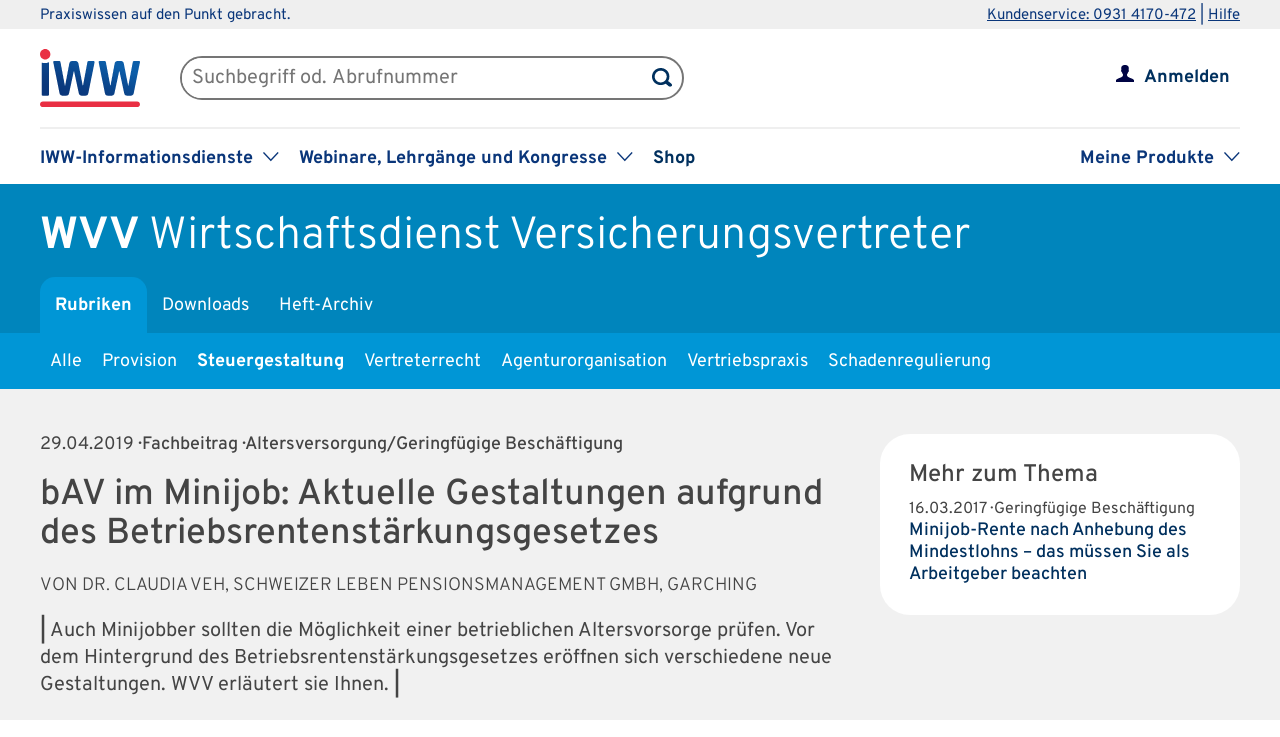

--- FILE ---
content_type: text/css
request_url: https://www.iww.de/css/services/wvv.css
body_size: 473
content:
/* Produkt-Header */
#wrapper_product_header_top {background-color: #0085bc;}
#wrapper_product_header_bottom, #main_menu_product .active a, #wrapper_product_header .menue-hide {background-color: #0096d6;}
#wrapper_product_header .menue-hide {-moz-box-shadow: 0px 0px 10px 0px #0085bc; -webkit-box-shadow: 0px 0px 10px 0px #0085bc; box-shadow: 0px 0px 10px 0px #0085bc;}
.button_test_account, .teaser_box.newsletter, .newsletter-subscription-box, .teaser_box.related>.rel_newsletter, .teaser_box.facebook {display: none!important;}